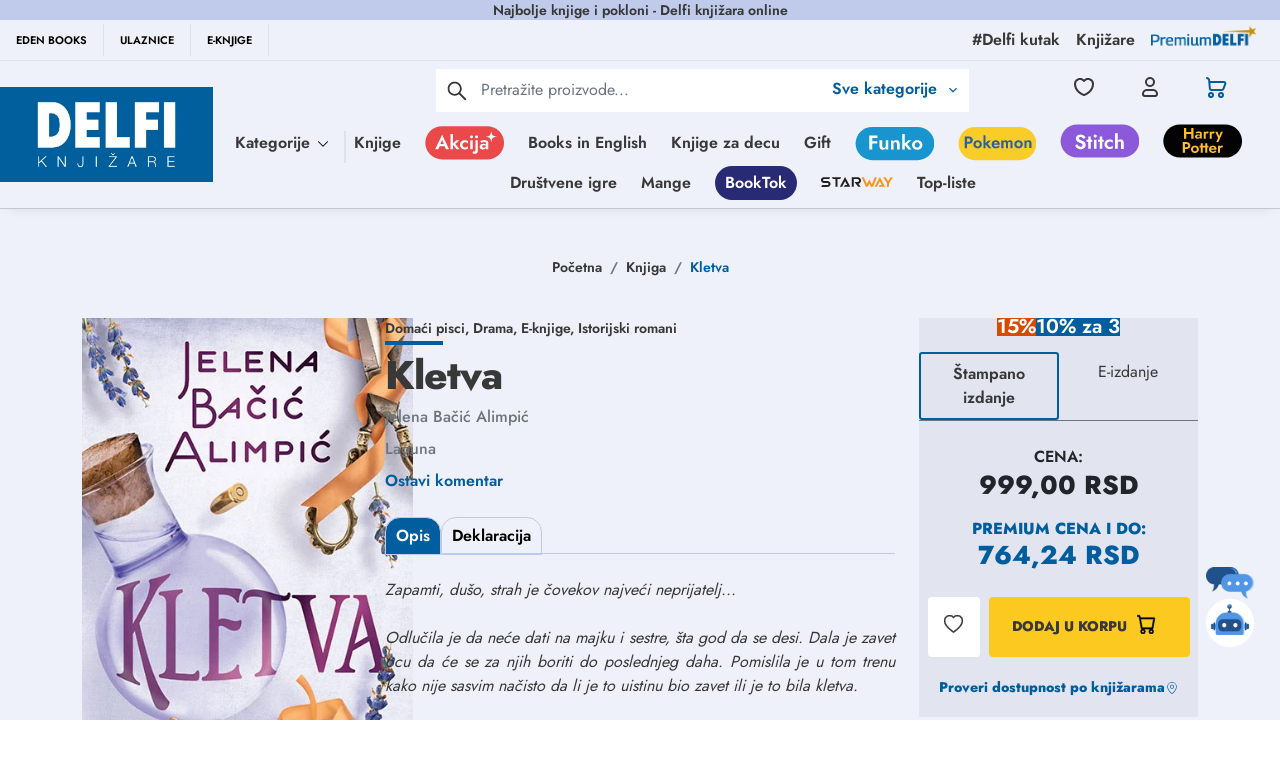

--- FILE ---
content_type: text/html; charset=utf-8
request_url: https://www.google.com/recaptcha/api2/anchor?ar=1&k=6Lcm72EqAAAAACWOqDzqqx7ZyM0Z7EUTtgVdOhdw&co=aHR0cHM6Ly9kZWxmaS5yczo0NDM.&hl=en&type=image&v=PoyoqOPhxBO7pBk68S4YbpHZ&theme=light&size=invisible&badge=bottomright&anchor-ms=20000&execute-ms=30000&cb=ilgx6t8u8uu2
body_size: 48417
content:
<!DOCTYPE HTML><html dir="ltr" lang="en"><head><meta http-equiv="Content-Type" content="text/html; charset=UTF-8">
<meta http-equiv="X-UA-Compatible" content="IE=edge">
<title>reCAPTCHA</title>
<style type="text/css">
/* cyrillic-ext */
@font-face {
  font-family: 'Roboto';
  font-style: normal;
  font-weight: 400;
  font-stretch: 100%;
  src: url(//fonts.gstatic.com/s/roboto/v48/KFO7CnqEu92Fr1ME7kSn66aGLdTylUAMa3GUBHMdazTgWw.woff2) format('woff2');
  unicode-range: U+0460-052F, U+1C80-1C8A, U+20B4, U+2DE0-2DFF, U+A640-A69F, U+FE2E-FE2F;
}
/* cyrillic */
@font-face {
  font-family: 'Roboto';
  font-style: normal;
  font-weight: 400;
  font-stretch: 100%;
  src: url(//fonts.gstatic.com/s/roboto/v48/KFO7CnqEu92Fr1ME7kSn66aGLdTylUAMa3iUBHMdazTgWw.woff2) format('woff2');
  unicode-range: U+0301, U+0400-045F, U+0490-0491, U+04B0-04B1, U+2116;
}
/* greek-ext */
@font-face {
  font-family: 'Roboto';
  font-style: normal;
  font-weight: 400;
  font-stretch: 100%;
  src: url(//fonts.gstatic.com/s/roboto/v48/KFO7CnqEu92Fr1ME7kSn66aGLdTylUAMa3CUBHMdazTgWw.woff2) format('woff2');
  unicode-range: U+1F00-1FFF;
}
/* greek */
@font-face {
  font-family: 'Roboto';
  font-style: normal;
  font-weight: 400;
  font-stretch: 100%;
  src: url(//fonts.gstatic.com/s/roboto/v48/KFO7CnqEu92Fr1ME7kSn66aGLdTylUAMa3-UBHMdazTgWw.woff2) format('woff2');
  unicode-range: U+0370-0377, U+037A-037F, U+0384-038A, U+038C, U+038E-03A1, U+03A3-03FF;
}
/* math */
@font-face {
  font-family: 'Roboto';
  font-style: normal;
  font-weight: 400;
  font-stretch: 100%;
  src: url(//fonts.gstatic.com/s/roboto/v48/KFO7CnqEu92Fr1ME7kSn66aGLdTylUAMawCUBHMdazTgWw.woff2) format('woff2');
  unicode-range: U+0302-0303, U+0305, U+0307-0308, U+0310, U+0312, U+0315, U+031A, U+0326-0327, U+032C, U+032F-0330, U+0332-0333, U+0338, U+033A, U+0346, U+034D, U+0391-03A1, U+03A3-03A9, U+03B1-03C9, U+03D1, U+03D5-03D6, U+03F0-03F1, U+03F4-03F5, U+2016-2017, U+2034-2038, U+203C, U+2040, U+2043, U+2047, U+2050, U+2057, U+205F, U+2070-2071, U+2074-208E, U+2090-209C, U+20D0-20DC, U+20E1, U+20E5-20EF, U+2100-2112, U+2114-2115, U+2117-2121, U+2123-214F, U+2190, U+2192, U+2194-21AE, U+21B0-21E5, U+21F1-21F2, U+21F4-2211, U+2213-2214, U+2216-22FF, U+2308-230B, U+2310, U+2319, U+231C-2321, U+2336-237A, U+237C, U+2395, U+239B-23B7, U+23D0, U+23DC-23E1, U+2474-2475, U+25AF, U+25B3, U+25B7, U+25BD, U+25C1, U+25CA, U+25CC, U+25FB, U+266D-266F, U+27C0-27FF, U+2900-2AFF, U+2B0E-2B11, U+2B30-2B4C, U+2BFE, U+3030, U+FF5B, U+FF5D, U+1D400-1D7FF, U+1EE00-1EEFF;
}
/* symbols */
@font-face {
  font-family: 'Roboto';
  font-style: normal;
  font-weight: 400;
  font-stretch: 100%;
  src: url(//fonts.gstatic.com/s/roboto/v48/KFO7CnqEu92Fr1ME7kSn66aGLdTylUAMaxKUBHMdazTgWw.woff2) format('woff2');
  unicode-range: U+0001-000C, U+000E-001F, U+007F-009F, U+20DD-20E0, U+20E2-20E4, U+2150-218F, U+2190, U+2192, U+2194-2199, U+21AF, U+21E6-21F0, U+21F3, U+2218-2219, U+2299, U+22C4-22C6, U+2300-243F, U+2440-244A, U+2460-24FF, U+25A0-27BF, U+2800-28FF, U+2921-2922, U+2981, U+29BF, U+29EB, U+2B00-2BFF, U+4DC0-4DFF, U+FFF9-FFFB, U+10140-1018E, U+10190-1019C, U+101A0, U+101D0-101FD, U+102E0-102FB, U+10E60-10E7E, U+1D2C0-1D2D3, U+1D2E0-1D37F, U+1F000-1F0FF, U+1F100-1F1AD, U+1F1E6-1F1FF, U+1F30D-1F30F, U+1F315, U+1F31C, U+1F31E, U+1F320-1F32C, U+1F336, U+1F378, U+1F37D, U+1F382, U+1F393-1F39F, U+1F3A7-1F3A8, U+1F3AC-1F3AF, U+1F3C2, U+1F3C4-1F3C6, U+1F3CA-1F3CE, U+1F3D4-1F3E0, U+1F3ED, U+1F3F1-1F3F3, U+1F3F5-1F3F7, U+1F408, U+1F415, U+1F41F, U+1F426, U+1F43F, U+1F441-1F442, U+1F444, U+1F446-1F449, U+1F44C-1F44E, U+1F453, U+1F46A, U+1F47D, U+1F4A3, U+1F4B0, U+1F4B3, U+1F4B9, U+1F4BB, U+1F4BF, U+1F4C8-1F4CB, U+1F4D6, U+1F4DA, U+1F4DF, U+1F4E3-1F4E6, U+1F4EA-1F4ED, U+1F4F7, U+1F4F9-1F4FB, U+1F4FD-1F4FE, U+1F503, U+1F507-1F50B, U+1F50D, U+1F512-1F513, U+1F53E-1F54A, U+1F54F-1F5FA, U+1F610, U+1F650-1F67F, U+1F687, U+1F68D, U+1F691, U+1F694, U+1F698, U+1F6AD, U+1F6B2, U+1F6B9-1F6BA, U+1F6BC, U+1F6C6-1F6CF, U+1F6D3-1F6D7, U+1F6E0-1F6EA, U+1F6F0-1F6F3, U+1F6F7-1F6FC, U+1F700-1F7FF, U+1F800-1F80B, U+1F810-1F847, U+1F850-1F859, U+1F860-1F887, U+1F890-1F8AD, U+1F8B0-1F8BB, U+1F8C0-1F8C1, U+1F900-1F90B, U+1F93B, U+1F946, U+1F984, U+1F996, U+1F9E9, U+1FA00-1FA6F, U+1FA70-1FA7C, U+1FA80-1FA89, U+1FA8F-1FAC6, U+1FACE-1FADC, U+1FADF-1FAE9, U+1FAF0-1FAF8, U+1FB00-1FBFF;
}
/* vietnamese */
@font-face {
  font-family: 'Roboto';
  font-style: normal;
  font-weight: 400;
  font-stretch: 100%;
  src: url(//fonts.gstatic.com/s/roboto/v48/KFO7CnqEu92Fr1ME7kSn66aGLdTylUAMa3OUBHMdazTgWw.woff2) format('woff2');
  unicode-range: U+0102-0103, U+0110-0111, U+0128-0129, U+0168-0169, U+01A0-01A1, U+01AF-01B0, U+0300-0301, U+0303-0304, U+0308-0309, U+0323, U+0329, U+1EA0-1EF9, U+20AB;
}
/* latin-ext */
@font-face {
  font-family: 'Roboto';
  font-style: normal;
  font-weight: 400;
  font-stretch: 100%;
  src: url(//fonts.gstatic.com/s/roboto/v48/KFO7CnqEu92Fr1ME7kSn66aGLdTylUAMa3KUBHMdazTgWw.woff2) format('woff2');
  unicode-range: U+0100-02BA, U+02BD-02C5, U+02C7-02CC, U+02CE-02D7, U+02DD-02FF, U+0304, U+0308, U+0329, U+1D00-1DBF, U+1E00-1E9F, U+1EF2-1EFF, U+2020, U+20A0-20AB, U+20AD-20C0, U+2113, U+2C60-2C7F, U+A720-A7FF;
}
/* latin */
@font-face {
  font-family: 'Roboto';
  font-style: normal;
  font-weight: 400;
  font-stretch: 100%;
  src: url(//fonts.gstatic.com/s/roboto/v48/KFO7CnqEu92Fr1ME7kSn66aGLdTylUAMa3yUBHMdazQ.woff2) format('woff2');
  unicode-range: U+0000-00FF, U+0131, U+0152-0153, U+02BB-02BC, U+02C6, U+02DA, U+02DC, U+0304, U+0308, U+0329, U+2000-206F, U+20AC, U+2122, U+2191, U+2193, U+2212, U+2215, U+FEFF, U+FFFD;
}
/* cyrillic-ext */
@font-face {
  font-family: 'Roboto';
  font-style: normal;
  font-weight: 500;
  font-stretch: 100%;
  src: url(//fonts.gstatic.com/s/roboto/v48/KFO7CnqEu92Fr1ME7kSn66aGLdTylUAMa3GUBHMdazTgWw.woff2) format('woff2');
  unicode-range: U+0460-052F, U+1C80-1C8A, U+20B4, U+2DE0-2DFF, U+A640-A69F, U+FE2E-FE2F;
}
/* cyrillic */
@font-face {
  font-family: 'Roboto';
  font-style: normal;
  font-weight: 500;
  font-stretch: 100%;
  src: url(//fonts.gstatic.com/s/roboto/v48/KFO7CnqEu92Fr1ME7kSn66aGLdTylUAMa3iUBHMdazTgWw.woff2) format('woff2');
  unicode-range: U+0301, U+0400-045F, U+0490-0491, U+04B0-04B1, U+2116;
}
/* greek-ext */
@font-face {
  font-family: 'Roboto';
  font-style: normal;
  font-weight: 500;
  font-stretch: 100%;
  src: url(//fonts.gstatic.com/s/roboto/v48/KFO7CnqEu92Fr1ME7kSn66aGLdTylUAMa3CUBHMdazTgWw.woff2) format('woff2');
  unicode-range: U+1F00-1FFF;
}
/* greek */
@font-face {
  font-family: 'Roboto';
  font-style: normal;
  font-weight: 500;
  font-stretch: 100%;
  src: url(//fonts.gstatic.com/s/roboto/v48/KFO7CnqEu92Fr1ME7kSn66aGLdTylUAMa3-UBHMdazTgWw.woff2) format('woff2');
  unicode-range: U+0370-0377, U+037A-037F, U+0384-038A, U+038C, U+038E-03A1, U+03A3-03FF;
}
/* math */
@font-face {
  font-family: 'Roboto';
  font-style: normal;
  font-weight: 500;
  font-stretch: 100%;
  src: url(//fonts.gstatic.com/s/roboto/v48/KFO7CnqEu92Fr1ME7kSn66aGLdTylUAMawCUBHMdazTgWw.woff2) format('woff2');
  unicode-range: U+0302-0303, U+0305, U+0307-0308, U+0310, U+0312, U+0315, U+031A, U+0326-0327, U+032C, U+032F-0330, U+0332-0333, U+0338, U+033A, U+0346, U+034D, U+0391-03A1, U+03A3-03A9, U+03B1-03C9, U+03D1, U+03D5-03D6, U+03F0-03F1, U+03F4-03F5, U+2016-2017, U+2034-2038, U+203C, U+2040, U+2043, U+2047, U+2050, U+2057, U+205F, U+2070-2071, U+2074-208E, U+2090-209C, U+20D0-20DC, U+20E1, U+20E5-20EF, U+2100-2112, U+2114-2115, U+2117-2121, U+2123-214F, U+2190, U+2192, U+2194-21AE, U+21B0-21E5, U+21F1-21F2, U+21F4-2211, U+2213-2214, U+2216-22FF, U+2308-230B, U+2310, U+2319, U+231C-2321, U+2336-237A, U+237C, U+2395, U+239B-23B7, U+23D0, U+23DC-23E1, U+2474-2475, U+25AF, U+25B3, U+25B7, U+25BD, U+25C1, U+25CA, U+25CC, U+25FB, U+266D-266F, U+27C0-27FF, U+2900-2AFF, U+2B0E-2B11, U+2B30-2B4C, U+2BFE, U+3030, U+FF5B, U+FF5D, U+1D400-1D7FF, U+1EE00-1EEFF;
}
/* symbols */
@font-face {
  font-family: 'Roboto';
  font-style: normal;
  font-weight: 500;
  font-stretch: 100%;
  src: url(//fonts.gstatic.com/s/roboto/v48/KFO7CnqEu92Fr1ME7kSn66aGLdTylUAMaxKUBHMdazTgWw.woff2) format('woff2');
  unicode-range: U+0001-000C, U+000E-001F, U+007F-009F, U+20DD-20E0, U+20E2-20E4, U+2150-218F, U+2190, U+2192, U+2194-2199, U+21AF, U+21E6-21F0, U+21F3, U+2218-2219, U+2299, U+22C4-22C6, U+2300-243F, U+2440-244A, U+2460-24FF, U+25A0-27BF, U+2800-28FF, U+2921-2922, U+2981, U+29BF, U+29EB, U+2B00-2BFF, U+4DC0-4DFF, U+FFF9-FFFB, U+10140-1018E, U+10190-1019C, U+101A0, U+101D0-101FD, U+102E0-102FB, U+10E60-10E7E, U+1D2C0-1D2D3, U+1D2E0-1D37F, U+1F000-1F0FF, U+1F100-1F1AD, U+1F1E6-1F1FF, U+1F30D-1F30F, U+1F315, U+1F31C, U+1F31E, U+1F320-1F32C, U+1F336, U+1F378, U+1F37D, U+1F382, U+1F393-1F39F, U+1F3A7-1F3A8, U+1F3AC-1F3AF, U+1F3C2, U+1F3C4-1F3C6, U+1F3CA-1F3CE, U+1F3D4-1F3E0, U+1F3ED, U+1F3F1-1F3F3, U+1F3F5-1F3F7, U+1F408, U+1F415, U+1F41F, U+1F426, U+1F43F, U+1F441-1F442, U+1F444, U+1F446-1F449, U+1F44C-1F44E, U+1F453, U+1F46A, U+1F47D, U+1F4A3, U+1F4B0, U+1F4B3, U+1F4B9, U+1F4BB, U+1F4BF, U+1F4C8-1F4CB, U+1F4D6, U+1F4DA, U+1F4DF, U+1F4E3-1F4E6, U+1F4EA-1F4ED, U+1F4F7, U+1F4F9-1F4FB, U+1F4FD-1F4FE, U+1F503, U+1F507-1F50B, U+1F50D, U+1F512-1F513, U+1F53E-1F54A, U+1F54F-1F5FA, U+1F610, U+1F650-1F67F, U+1F687, U+1F68D, U+1F691, U+1F694, U+1F698, U+1F6AD, U+1F6B2, U+1F6B9-1F6BA, U+1F6BC, U+1F6C6-1F6CF, U+1F6D3-1F6D7, U+1F6E0-1F6EA, U+1F6F0-1F6F3, U+1F6F7-1F6FC, U+1F700-1F7FF, U+1F800-1F80B, U+1F810-1F847, U+1F850-1F859, U+1F860-1F887, U+1F890-1F8AD, U+1F8B0-1F8BB, U+1F8C0-1F8C1, U+1F900-1F90B, U+1F93B, U+1F946, U+1F984, U+1F996, U+1F9E9, U+1FA00-1FA6F, U+1FA70-1FA7C, U+1FA80-1FA89, U+1FA8F-1FAC6, U+1FACE-1FADC, U+1FADF-1FAE9, U+1FAF0-1FAF8, U+1FB00-1FBFF;
}
/* vietnamese */
@font-face {
  font-family: 'Roboto';
  font-style: normal;
  font-weight: 500;
  font-stretch: 100%;
  src: url(//fonts.gstatic.com/s/roboto/v48/KFO7CnqEu92Fr1ME7kSn66aGLdTylUAMa3OUBHMdazTgWw.woff2) format('woff2');
  unicode-range: U+0102-0103, U+0110-0111, U+0128-0129, U+0168-0169, U+01A0-01A1, U+01AF-01B0, U+0300-0301, U+0303-0304, U+0308-0309, U+0323, U+0329, U+1EA0-1EF9, U+20AB;
}
/* latin-ext */
@font-face {
  font-family: 'Roboto';
  font-style: normal;
  font-weight: 500;
  font-stretch: 100%;
  src: url(//fonts.gstatic.com/s/roboto/v48/KFO7CnqEu92Fr1ME7kSn66aGLdTylUAMa3KUBHMdazTgWw.woff2) format('woff2');
  unicode-range: U+0100-02BA, U+02BD-02C5, U+02C7-02CC, U+02CE-02D7, U+02DD-02FF, U+0304, U+0308, U+0329, U+1D00-1DBF, U+1E00-1E9F, U+1EF2-1EFF, U+2020, U+20A0-20AB, U+20AD-20C0, U+2113, U+2C60-2C7F, U+A720-A7FF;
}
/* latin */
@font-face {
  font-family: 'Roboto';
  font-style: normal;
  font-weight: 500;
  font-stretch: 100%;
  src: url(//fonts.gstatic.com/s/roboto/v48/KFO7CnqEu92Fr1ME7kSn66aGLdTylUAMa3yUBHMdazQ.woff2) format('woff2');
  unicode-range: U+0000-00FF, U+0131, U+0152-0153, U+02BB-02BC, U+02C6, U+02DA, U+02DC, U+0304, U+0308, U+0329, U+2000-206F, U+20AC, U+2122, U+2191, U+2193, U+2212, U+2215, U+FEFF, U+FFFD;
}
/* cyrillic-ext */
@font-face {
  font-family: 'Roboto';
  font-style: normal;
  font-weight: 900;
  font-stretch: 100%;
  src: url(//fonts.gstatic.com/s/roboto/v48/KFO7CnqEu92Fr1ME7kSn66aGLdTylUAMa3GUBHMdazTgWw.woff2) format('woff2');
  unicode-range: U+0460-052F, U+1C80-1C8A, U+20B4, U+2DE0-2DFF, U+A640-A69F, U+FE2E-FE2F;
}
/* cyrillic */
@font-face {
  font-family: 'Roboto';
  font-style: normal;
  font-weight: 900;
  font-stretch: 100%;
  src: url(//fonts.gstatic.com/s/roboto/v48/KFO7CnqEu92Fr1ME7kSn66aGLdTylUAMa3iUBHMdazTgWw.woff2) format('woff2');
  unicode-range: U+0301, U+0400-045F, U+0490-0491, U+04B0-04B1, U+2116;
}
/* greek-ext */
@font-face {
  font-family: 'Roboto';
  font-style: normal;
  font-weight: 900;
  font-stretch: 100%;
  src: url(//fonts.gstatic.com/s/roboto/v48/KFO7CnqEu92Fr1ME7kSn66aGLdTylUAMa3CUBHMdazTgWw.woff2) format('woff2');
  unicode-range: U+1F00-1FFF;
}
/* greek */
@font-face {
  font-family: 'Roboto';
  font-style: normal;
  font-weight: 900;
  font-stretch: 100%;
  src: url(//fonts.gstatic.com/s/roboto/v48/KFO7CnqEu92Fr1ME7kSn66aGLdTylUAMa3-UBHMdazTgWw.woff2) format('woff2');
  unicode-range: U+0370-0377, U+037A-037F, U+0384-038A, U+038C, U+038E-03A1, U+03A3-03FF;
}
/* math */
@font-face {
  font-family: 'Roboto';
  font-style: normal;
  font-weight: 900;
  font-stretch: 100%;
  src: url(//fonts.gstatic.com/s/roboto/v48/KFO7CnqEu92Fr1ME7kSn66aGLdTylUAMawCUBHMdazTgWw.woff2) format('woff2');
  unicode-range: U+0302-0303, U+0305, U+0307-0308, U+0310, U+0312, U+0315, U+031A, U+0326-0327, U+032C, U+032F-0330, U+0332-0333, U+0338, U+033A, U+0346, U+034D, U+0391-03A1, U+03A3-03A9, U+03B1-03C9, U+03D1, U+03D5-03D6, U+03F0-03F1, U+03F4-03F5, U+2016-2017, U+2034-2038, U+203C, U+2040, U+2043, U+2047, U+2050, U+2057, U+205F, U+2070-2071, U+2074-208E, U+2090-209C, U+20D0-20DC, U+20E1, U+20E5-20EF, U+2100-2112, U+2114-2115, U+2117-2121, U+2123-214F, U+2190, U+2192, U+2194-21AE, U+21B0-21E5, U+21F1-21F2, U+21F4-2211, U+2213-2214, U+2216-22FF, U+2308-230B, U+2310, U+2319, U+231C-2321, U+2336-237A, U+237C, U+2395, U+239B-23B7, U+23D0, U+23DC-23E1, U+2474-2475, U+25AF, U+25B3, U+25B7, U+25BD, U+25C1, U+25CA, U+25CC, U+25FB, U+266D-266F, U+27C0-27FF, U+2900-2AFF, U+2B0E-2B11, U+2B30-2B4C, U+2BFE, U+3030, U+FF5B, U+FF5D, U+1D400-1D7FF, U+1EE00-1EEFF;
}
/* symbols */
@font-face {
  font-family: 'Roboto';
  font-style: normal;
  font-weight: 900;
  font-stretch: 100%;
  src: url(//fonts.gstatic.com/s/roboto/v48/KFO7CnqEu92Fr1ME7kSn66aGLdTylUAMaxKUBHMdazTgWw.woff2) format('woff2');
  unicode-range: U+0001-000C, U+000E-001F, U+007F-009F, U+20DD-20E0, U+20E2-20E4, U+2150-218F, U+2190, U+2192, U+2194-2199, U+21AF, U+21E6-21F0, U+21F3, U+2218-2219, U+2299, U+22C4-22C6, U+2300-243F, U+2440-244A, U+2460-24FF, U+25A0-27BF, U+2800-28FF, U+2921-2922, U+2981, U+29BF, U+29EB, U+2B00-2BFF, U+4DC0-4DFF, U+FFF9-FFFB, U+10140-1018E, U+10190-1019C, U+101A0, U+101D0-101FD, U+102E0-102FB, U+10E60-10E7E, U+1D2C0-1D2D3, U+1D2E0-1D37F, U+1F000-1F0FF, U+1F100-1F1AD, U+1F1E6-1F1FF, U+1F30D-1F30F, U+1F315, U+1F31C, U+1F31E, U+1F320-1F32C, U+1F336, U+1F378, U+1F37D, U+1F382, U+1F393-1F39F, U+1F3A7-1F3A8, U+1F3AC-1F3AF, U+1F3C2, U+1F3C4-1F3C6, U+1F3CA-1F3CE, U+1F3D4-1F3E0, U+1F3ED, U+1F3F1-1F3F3, U+1F3F5-1F3F7, U+1F408, U+1F415, U+1F41F, U+1F426, U+1F43F, U+1F441-1F442, U+1F444, U+1F446-1F449, U+1F44C-1F44E, U+1F453, U+1F46A, U+1F47D, U+1F4A3, U+1F4B0, U+1F4B3, U+1F4B9, U+1F4BB, U+1F4BF, U+1F4C8-1F4CB, U+1F4D6, U+1F4DA, U+1F4DF, U+1F4E3-1F4E6, U+1F4EA-1F4ED, U+1F4F7, U+1F4F9-1F4FB, U+1F4FD-1F4FE, U+1F503, U+1F507-1F50B, U+1F50D, U+1F512-1F513, U+1F53E-1F54A, U+1F54F-1F5FA, U+1F610, U+1F650-1F67F, U+1F687, U+1F68D, U+1F691, U+1F694, U+1F698, U+1F6AD, U+1F6B2, U+1F6B9-1F6BA, U+1F6BC, U+1F6C6-1F6CF, U+1F6D3-1F6D7, U+1F6E0-1F6EA, U+1F6F0-1F6F3, U+1F6F7-1F6FC, U+1F700-1F7FF, U+1F800-1F80B, U+1F810-1F847, U+1F850-1F859, U+1F860-1F887, U+1F890-1F8AD, U+1F8B0-1F8BB, U+1F8C0-1F8C1, U+1F900-1F90B, U+1F93B, U+1F946, U+1F984, U+1F996, U+1F9E9, U+1FA00-1FA6F, U+1FA70-1FA7C, U+1FA80-1FA89, U+1FA8F-1FAC6, U+1FACE-1FADC, U+1FADF-1FAE9, U+1FAF0-1FAF8, U+1FB00-1FBFF;
}
/* vietnamese */
@font-face {
  font-family: 'Roboto';
  font-style: normal;
  font-weight: 900;
  font-stretch: 100%;
  src: url(//fonts.gstatic.com/s/roboto/v48/KFO7CnqEu92Fr1ME7kSn66aGLdTylUAMa3OUBHMdazTgWw.woff2) format('woff2');
  unicode-range: U+0102-0103, U+0110-0111, U+0128-0129, U+0168-0169, U+01A0-01A1, U+01AF-01B0, U+0300-0301, U+0303-0304, U+0308-0309, U+0323, U+0329, U+1EA0-1EF9, U+20AB;
}
/* latin-ext */
@font-face {
  font-family: 'Roboto';
  font-style: normal;
  font-weight: 900;
  font-stretch: 100%;
  src: url(//fonts.gstatic.com/s/roboto/v48/KFO7CnqEu92Fr1ME7kSn66aGLdTylUAMa3KUBHMdazTgWw.woff2) format('woff2');
  unicode-range: U+0100-02BA, U+02BD-02C5, U+02C7-02CC, U+02CE-02D7, U+02DD-02FF, U+0304, U+0308, U+0329, U+1D00-1DBF, U+1E00-1E9F, U+1EF2-1EFF, U+2020, U+20A0-20AB, U+20AD-20C0, U+2113, U+2C60-2C7F, U+A720-A7FF;
}
/* latin */
@font-face {
  font-family: 'Roboto';
  font-style: normal;
  font-weight: 900;
  font-stretch: 100%;
  src: url(//fonts.gstatic.com/s/roboto/v48/KFO7CnqEu92Fr1ME7kSn66aGLdTylUAMa3yUBHMdazQ.woff2) format('woff2');
  unicode-range: U+0000-00FF, U+0131, U+0152-0153, U+02BB-02BC, U+02C6, U+02DA, U+02DC, U+0304, U+0308, U+0329, U+2000-206F, U+20AC, U+2122, U+2191, U+2193, U+2212, U+2215, U+FEFF, U+FFFD;
}

</style>
<link rel="stylesheet" type="text/css" href="https://www.gstatic.com/recaptcha/releases/PoyoqOPhxBO7pBk68S4YbpHZ/styles__ltr.css">
<script nonce="L2WoiPBMPfJTzGCVIsAXuQ" type="text/javascript">window['__recaptcha_api'] = 'https://www.google.com/recaptcha/api2/';</script>
<script type="text/javascript" src="https://www.gstatic.com/recaptcha/releases/PoyoqOPhxBO7pBk68S4YbpHZ/recaptcha__en.js" nonce="L2WoiPBMPfJTzGCVIsAXuQ">
      
    </script></head>
<body><div id="rc-anchor-alert" class="rc-anchor-alert"></div>
<input type="hidden" id="recaptcha-token" value="[base64]">
<script type="text/javascript" nonce="L2WoiPBMPfJTzGCVIsAXuQ">
      recaptcha.anchor.Main.init("[\x22ainput\x22,[\x22bgdata\x22,\x22\x22,\[base64]/[base64]/[base64]/[base64]/[base64]/UltsKytdPUU6KEU8MjA0OD9SW2wrK109RT4+NnwxOTI6KChFJjY0NTEyKT09NTUyOTYmJk0rMTxjLmxlbmd0aCYmKGMuY2hhckNvZGVBdChNKzEpJjY0NTEyKT09NTYzMjA/[base64]/[base64]/[base64]/[base64]/[base64]/[base64]/[base64]\x22,\[base64]\\u003d\x22,\x22wpbDnsK7wpXDksKAwrXCl0FYNxzCisOYfcKmH0l3woJawq/[base64]/Dt23DsWZOw7fCncKQMsOKVsKiYU3Dj8ORfsOHwpPCpgrCqT5uwqLCvsKxw5XChWPDoj3DhsOQJsK2BUJJHcKPw4XDlcKkwoU5w7zDm8OidsOlw4pwwow7cT/DhcKIw5YhXwhHwoJSDRjCqy7ClT3ChBl3w6oNXsKSwonDohpAwpt0OXHDlTrCl8KZJ1Fzw4YnVMKhwogkRMKRw6wCB13ChlrDvBBbwrfDqMKow5Miw4d9Ei/DrMOTw6zDsxM4wobCqj/[base64]/DjcKBwqRdPXzDg35Cw6dUw4LDsGEBw6IeQVVOVnnClyAtFcKTJMKGw5JqQ8OZw7/CgMOIwr45IwbCg8KCw4rDncK9WcK4CzVKLmMvwqoZw7ckw49iwrzCqQ/CvMKfw4MswqZ0D8ODKw3Cux1MwrrCiMO8wo3CgR7CnUUQV8KnYMKMBMOZd8KRDHXCngchAys+Q2bDjhtrwozCjsOkeMK5w6oAb8O8NsKpMsK3TlhdayRPPS/DsHI+wpRpw6vDpltqf8KWw4fDpcOBJsKMw4xBIGUXOcORwpHChBrDnQrClMOmQ01Rwqoswoh3ecKXTi7ChsOaw4rCgSXCiG5kw4fDrG3DlSrCpxtRwr/DiMOmwrkIw5cbecKGOU7Cq8KOE8Ovwo3Dpxo0wp/DrsKVNSkSesOFJGgqS8KaTkPDosK+w6TDmmRIGDokw4rCq8Ovw7JCwovDnVrCiyBJw6PCoDdlwp4kShcPaGnCo8K/w4vCn8Kow7MHRXXCn3tmwqFZOMK9RcKDwr7CuyYpLx/Cu27DiEchw71sw63Dkx1UWUl6BcKsw7pMw7JIwq5Hw5jCoxXCrSfCrcK4woTCrzEPZsK3wqHCjykfR8ONw7vDhMKrw5jDl2PCnmN9VsO2CMKiBsOPw6/Dp8K0OTFowpbCp8OJQ0wzHMKOIA7CjUIiwrlGWWw1QMOZXnXDu13CvcODIMOgcgvCp3coTMKcWMOKw4jCqAVWIsO6wqrCncKSw4/[base64]/DmXd3XH/DnzzDv8K+DMKyYT4Ww4U9cxnCv0Awwrk1wrrCtMOyCV/[base64]/CoHJrZ8KZIkjDpH/Cl2TDmAhvF8KCLsKww4zDhsKmw4/DgsKCR8KJw4XDikbCgHfDinZewoZ+wpNBwpx2fsKvwpTCgMKSXMKqwr7DmTfDpMKeLcOew4vCvcKuw7zCmMKxwrkJwq5ywoJhegbDgQrCgV9WYcK1TcObacK5wrvChzRcw5t/WDjCt0cpw6kWJhTDpsKswqTDn8KywrnDsS9vw4rCkcOBIsOOw7ljw4YaH8KGw7xwEcKCwoTDinrCncK4w4DCtDcYBsKXwr5INx7DjsKzJ2bDvMO/NXdTVQ7DpV3ClkpCw4cpXMKvasOsw5XCvcKHB2bDmsOJwqHDl8KUw6Fcw4dCVMKtwpzCssKNw6bDs27CgcKvDi5Tf1/[base64]/CmsKme8KHMnYnSEJyZMO+RsO4wohGw47Do8OUwqHCmMKXwpLCtTFQdDkXNgsfVS1tw6LCj8KvFcObWRbCgUnDsMOawr/DoBDDncKLwq94VETDtwF3wq9RLMOjwrg/wrVkA0/DtsOELsO+wqBPewQew4zCoMOCGxLChcOLw4TDglrDjMKgBGM1wqlKw68wR8Omwod/Qn7Cgzh0wqokY8KmJlbCk2DCuS/CnHtYRsKSCcKKbcOJPsOBTcO5w6sLO1dmJHjCg8OTaDjDlMOFw4PDoD/[base64]/Cn8K7woLDtkpxwoMNw41vw7kCLFHDhQbDgcKRw7HDtsKuRsKBc2h7ew/[base64]/[base64]/DpTvCsMOjwrTDuQbClMKLf2bCmsKIw5F+e3DCk3bDmQzDuy/Cgw4rw7bCj39baDInY8KZczAdcg3ClsKPYXgpTsOcDsOqwqQFw65cVsKHbC81wrbCu8KCMQrDlcOOL8Kww5xlwrwzIiRXwpTDqwrDsh1Jw7Fcw7EYJ8O/[base64]/CqgsTF8KPVsO6SnlnEMOuw4E3wqrCmDJJwpAowoxcwr3CkhNKFB9dNcK2wrXDqB/CkMKZwrXCoiHCrHzDgE4ZwrDDk2N+wr3DigsdRMObImQ/G8KeXcKpJCzDrsK0C8KMwr7DicKDJzJywrBKTy1ww5B3w4/CpcOhw7nDhA3DmsKUw6gLfsOUZhjCicOjSCRPwpbCgAXDucKZOsOeeAArZAnCvMOYwp3ChDPCm3nDp8KZw6pHM8OkwrnCqWbCoikXw4Y3D8K1wqTDqMKBw73Cm8OJOCLDusOYGxDCsjVWGsOlw40ULk52OyIdw6RWw70DTGdkwqjDosKgMVDClCgCT8O+aV/CvcO+U8Ozwr0HQlDDnMKfR3LCusKZBEJAfsOHCcOdO8K3w4zCrcOIw6lzYsOoPcORw6ApaVHDs8KsXkfCqxBjwpQdw6xMOXrCoX8mw4UtawLCrjfCgsOcw7UVw6hkJcK0C8KSSsOMZMOCw5fDksOhw5/Cp0Yyw7EbAGtIUS0cJ8Kca8KCNMKNVMOKI1kiwrBDw4LClMKLQMO4J8Ovw4BcBsOFw7YowprCnsKZwpxQw4M+wo7DqRUgSw/DuMOJPcKcw6DDpMKPH8KTVMOvD2rDgcK7wqjCjjpcwqjDhcK2KcOqw5oxQsOaw47CvAR0IFgNwoIWYUTDkXlMw7LClMKiwrQjwqfDksOOwpvClMKfEirCpHbChynDq8KPw5ZuasKSe8KPwolnYCHClFrDlGUyw6AGEgLCqMK3wpvDshEtDXlDwrJmwr92wpp/[base64]/CjXTCkhUGw57CgnDDq8O3eHVqecOqwpjDmjzCiwcqD0fDhMOtwp1Jwq5eOsO8w7HDjMKbwrDDh8KCwqvCu8KJZMOYwonCtQHCvcKTwrEJI8KYA0wpwofCjMOrwojCtx7DvD5gw6fDqgwDw7QdwrnChcOCElLCrsOZwoQJwp/CjW5aRFDCmDDDrMKpwq7DuMKiCsKzwqdoCsO4wrHCl8OqGQTClXLCsnFMwo7DnQvDpMKMBDZJKEDClsOsY8K8clvChy/CucO2wqsDwrnCiyPDmXB/w4XDvHjDrwzDpsKQVsK7woHCgV88LDLDnTYfXsOvWsO2CGkgXDrDtHc9M3rCjWR9w6FWwrLDtMO8MsOTw4bCnsOOwpTCpnBjLMKxTlDCpxg2w4vCi8KgaUQEfcKMwpU9w7YxMxPDmcKVe8K5VV3Ci2TDlsKjw7VxC1whSXNsw5Z5wrxQwrnDq8KZw4/CvgvCqw11YMKOw4oKeQPDuMOKwphPe29qw6MXVMKSLQPDsSRvw4TDvhfDom8rVH8WCzLDtxI2wp3DqcOyDTpWA8Kzwppkb8K+w4/Dt0A8FHAUYcONdMKxw43DgsONwq80w57DqjPDi8Kkwr8Iw5VOw4wCfm/DrnUdw4bCtTHDoMKJU8KKwqg5wpDCh8KsZ8O6ZMKvwot7dmnCnx5LCMKffMO2GMKvw6gQBm3Dg8OKbMKzw4LDicOtwpcqewh1w4TDicKxFMO+wpA0Z0TDuFjCgMObAMOrBmETw5HDi8KpwqUcfMOcwpBgE8Oww5FjKMKmw4tpCsKdaRYQwrQAw6fCvcKWw4bCuMK/UcOVwqXCvFFXw5HCjnbCtcK2IMKsa8OtwrIEBMKcAcKIw5UETsOzw7LDmcKIWFgOw7J4A8Omwq5GwpdQwrPDixLCsUvCp8K3wpXCmcKUw4TCvhjDicKMw4nCjsK0WsOYbzUJGhE0PFjDhQIEw6LCoWbCrsO4WRNdMsKNDS/[base64]/wq3CkMOJw5/Dl3FJEmV+woN+X8KNwqAVw6nDtzbDlhbDokxkCiTCoMOxw5nDv8OtTCnDmmDCgHzDqTXClcKXQcK9KsKtwohWVMK/w49iU8KWwqsyNsOfw4J3ZGt7an3DrMO8E0HDkwzDgVPDtQHDlGFpJsKqZVASw4TDhMKfw4F6wpRvEMOjVG3DuCPCnMOww49sSXPClsOOw7YRcMODwq/DhsKBdcKPwq3CtQwrwrbCkkVFDsOfwrvCv8OsG8K7LcOJw4gud8Khw4JdZMOMwobDiR3CvcKcMEXClMK6A8KjbsKAwo3DjMKWN3/DlcOtwqXDtMKBesKgw7DDpcO6w7xfwqkQCD4xw4N+aFVuXSfDiHzDg8OvBcK8fMODw44OIcO/MsK+w4INwpvCvsKTw5vDgQbDocONbMKKT2xtPD3Dl8OyMsOywr/DicKuwoBaw4rDmSlnDhfCiHUEf3hTGl86wq0bPcKlw4o1EiXCpivDucO7wptowrpJGMKHMkHDtTk/fsKpeBJWw4jCmcOEQsK8YlZDw55ZDmDCqcONVALDhmhfwrPCpcOfw6UAw5vChsK7VcOicnDDmHLDlsOkw7fCriA6wq/DlcOpwqfDtDIqwoEOw7w3dcOkJ8KiwqDDnnAPw7YVwrHCrwsYwobCl8KgSC/DvcO8esObQTIPIlvCvABIwprDpcOCesOZw7vCiMO/LiQsw5xlwpcSccK/[base64]/ClsK8wo3Dm8ObwrpJPgvDhsO+NHbDjghEC2F5PsKhNMKFecO1w7bCnz/DlMOzw4HDplw/[base64]/Cpk8sRjxtCAHDo8ORw7TDqsKdw6tLasOGb2gtwrTDpydFw6rDmcKOPDfDsMKUwokFLkTCoxtVw7gzwpzCmFZsU8O3ZERdw7UdVMKKwq8dwohxW8ODaMObw616BQbDp1/Dq8KyKcKFDsOXHcKYwpHCrMK7wod6w7fCr1svw53Drw/Ds0Z3w6o3BcKTAWXCrsOCwp/CqcOfXcKNEsK+NEIsw4o7wqZNL8OCw4TCi0XDvygJNMOPMcKNwp7Ct8K2w5rCi8OjwpzCg8K4dMOIJVoqLMKlcmjDkMODw7AAYTtMDG/Dj8KOw6zDtQhpw51rw5MKRDrCgcO2w5PChcKawrJBMsK2wrfDgXvDmsOwKBg1wrbDnmIJNcO7w4sTw58+D8KOWAdERU1nw4JrwqDCoxlXw73CrMKeA2XDvMO9w5DDlMOww53CncOuwqAxwqpfwqPCu2sEwqHCmFkBw7/CisK5wpRvwprCvB48wpzCrU3CosKLwoAnw4Anc8OVC3B7wpzDoCrDpFvDkkXCu3rDocKEMnMCwrEIw6HDmQLCmcO6w45Rwot3cMK8wpXDrMKLwrnDvBgBwq3DkcOJNSggwoXCqQZSZURow57CjkITG2vClj7Cr2bCjcO7wq/DhGjDsGTDg8KZJgtpwrvDu8KzwpjDnMOOOsKAwqEsUn3DlyIRw5jDr1cddMKQQ8KwcwPCusOmf8OWesK2wqp+w73ChFnCkMKtVsKbYMOmw7w3L8OjwrBrwpnDmsOcRWw8UcK/w5ZgVcKSd2bDr8ONwp17WMOzw7jCqiXCsVgcwrwpwqh7VsKBfMKTZgzDm1lRQcKswo/DscOBw6zDpsKPw4bDgCzCtG3CjsKkwoXCkMK/w7TCuQ7DucKfM8KjTGHDi8Oawq/DvMONw4/CnMKFwpYvMcOIw6lYTgt1wpwPwqVHIcO7wo3DkWfDvcKmwozCv8KOEHlmwpMcw7vClMKNwrp3NcKwE1LDgcKgwrjCoMKFwq/[base64]/QsKFH8KrEcK7cgVYNMKlIMOIw5FHYCrDt2LCm8KpTV5tGSMVwrAjfcOFw7B8w7jCgWVlwrXDjSPDjsO5w6fDghnDuT3DjBd/[base64]/T0vCr8OfBDxIOHFJwpHCmUUpw5XDsMK0C8O+SGtvw41FAMKzwqrDicObwrXCiMK6XgV3XQ9MJGRHwpnDtlodT8OTwoQbwrpgIsOSH8K/OMKRw4/DvsK9IcKrwpnCocKNw7sRw40Nw5s3UsKaOjNrwovDo8OJwqjCvMOJwoTDvHjCknHDhsKWwrhGwovDjcKOTsKlwqNIU8OEw7zCjRMgC8K5wqo3w6wgwpnDvsKDwr5hFMKRX8K7wo/DtATClGnDtUd+RAUlPXHCvMK8G8O0CUpENWjDoDF+BGcwwr4/[base64]/DjcKWwojClGcwwqHDusO8VHHDtcOaCmnCgcOUOmbCllcawovChA7DhU18w7pjesKPcFk9wrnCmsKSw5LDkMKzw7fCr05/NMOGw7/DrsKZOWAnw4HDjk5ew4DDlGVEw5vDusO4JGXDjivCm8OPAnFww43Dr8Ocw7Y3wqfCl8OUwqRQw6vCkMKCH1RZaht1KMK/w5XCs2Q0w7IMHFfDp8OqZcO/I8OAUR9KwqDDlhl8woTCgSrDq8Onw7I0QcOuwqF4bcKVYcKIw4cGw4PDjMKpVRfCisKZw4LDl8ODwpTCsMKHXGA2w70hdG7Ds8K1wr/CpcOsw4rCpsKowojCnR7Dl0ZLwqvCq8KJNTBybg3DtDh0wrjCnsK1wobDtULCgMK6w5Rjw6DCsMKpw5JndsOCw4LCgxbDi3LDqgFnVjzCt2gbUyIgw7tNW8OyVg8/egfDuMO9w4U3w4tbw47DiyrDo0rDicKVwpHCncK2wr4pIcOVEMOqdkRbMsOlw6HCnz8VblDDgsOZQQDCpsOQwqQuw5PDtRPCnVTClGjCuW/CgcOkdcK0c8O1McOvXsKqDnY9w7AkwoNvG8OYIsORJCEhwo7CiMKqwqjDvTNAw7caw5PCmcKZwq4ObcObw4XCthfCmEDDksKcw4F0UsKlwo0lw5PDrMK1wr3CpSLCvBEbCcKCwp8/dMOdDcKiTC4xY354wpPDm8KycWEOecOZwrs3w7g2w6I8GBIWXXdSP8KCRMOFwrLClsKtwovCr2vDl8OyN8KCC8KYMcKsw7zDh8K9w5rCnS7CkSwHI1ZiflbDhcKDY8OfIsOJCsKcwox4CjpDc2XCrSnCk3hqwp7DsEJoWsKPwp/Dh8Oxwq8ww6t3wp3DtMKVwqbCuMO0McKQw7HDm8OVwqolVTXCkcKIwq3CocOGMl/DkMOTwrzDksKVfivDrxl/wrBrI8O7w6bDnQltw54JBMOJSnwZYnZHwonDmlkcDcOQbsKsLXF6fWVLKMOowrDChMO7U8KtIiJHKlPCh3sxXDLDvMKdwq7Cq2TDtH/DqMOywpjCtirDoznCoMORN8KsOcKMwqjCocO5I8K6UsOdwp/[base64]/DssOCwqHCtGLDnsKQQjR2wobDk2B7O8O1wp1iwr3ChcO8w5htw7p0woHCjXVNYB/Cl8OtDCZ2w6fDoMKWBgFkw6/ClDXClhA4byDCiylhHE/[base64]/[base64]/[base64]/wpM6fMKUw7zDicKgScKWwqrDl8Opw6vCmCTCiyFofE7CscO5JV4vwrjDhcOHw6xfw4jDr8KTwrLDkmITd0cBw7gjwoDCjUA/wowjwpQDw5DDgsKpfsOZXcK6worCksK4wpHCq3dsw6nDkMOlYAIOFcK6JjbDlWbCl2LCrMOSTMK/w7XDqMOQagjCi8KJw7Y9IcK7w5HDvF/Cr8KmF37Dky3CvADDqXPDs8Ocw61Mw4rCiS3Ck1lLw6kZw4hzdsK0QsOLwq1QwoB/wpnCqX/Di1kbwrzDsQjCvnLDqGgZwqDDgsOlw5lVTF7DtBDCqcKdwoMhw7LCosKKworCvBvCqcOKwoLDhMOXw54uPgDCh3nDhgAmHh/Dul4Uwo4lw5PCsiHCjlzChcOtwoXChy93wo/ChcK0w4g3WMOow64TD23Cg1kgcMOOwq0Pw7rDscOwwprDgsO2PQTDrsKVwpjChSPDjcKaPsKzw6bCl8Oawp3CtDU+OsKnS310w6Vuwrd7woIiw5pew7fDuGIGFMK8woZ2w5gYATMUwpzDnE7CvsKEwpLCqGPDn8OJwr/CrMOdZywQZWxzbxYZAMKEw6PDtMKuwq9IJHsQRMKrwrg7Zn3Dhk8VQF/Cpz9pEwsowqHDoMKENx9Ow6lAw511wpXDqnvDiMK+JiHDgMK1w6FHwoNGwqAFw6fCghRtFcK1XMKqwpdxw5Q9OcO7Tg8nJ1/Dj37Ct8OdwqnCuyBrw67ClyDCgMOeMRbCkcOUCcKgwowbKG3CnFIhakjDtMKBRcOSwpMmwpRJIil0w7TCkMKcBMKzwp9bwozCmcKDU8OuC3wLwrRmQMKEwq/DlkvCssK/acOMaCfDokNLAsOywrE4w73DscOkI3pCC0gYwqFowrJxNMKZwp0Mwo3DgU9EwpzCi1JqwqzCoQ5besOaw4PDlsKLw4PDqTl0CVHCr8O+fAxXRMKZKwrClVXCjsK/[base64]/CjsO5ciZdUsKIwqfDuA7DkR7DvcKjwo3CvMOGwolOw5FsIS7DukLCuA/Dng/DlSXCq8OEHsKeR8KTwpjDgDsta3LCqMKJw6Ngw48GZwfCtEEnBzIQw6RfKEAYw4wuwr/DhcKTw5MBecOPwq9SU11RZE3Dg8KBOMOWQcOtQz5IwqBBMsKcQ2ZLw7wXw5cUw5zDjMOUwoEORAHDqMKgw6nDjyVwPUt4MMKaYUXDpsKZw5x4I8KtJnEPSsKmYsKfwphiBHIfC8KLWGrCrx3CgsKhwpnCjsOIdMO+wpMrw4nDuMKZOCTCqMKkUsOARSRwd8O/[base64]/Cl0bDrsKpb8KKw73CjjpPw6zDlVRBMsKGVGRlw4NKw5FVwoMbwog0NsOrOcOBXMOoSMOEC8O0w5jDnUzCuGfCqMKGwrbDpsKQLFnDiggKwpjCg8OVwq/[base64]/w7JUSWDDjMKFAMOXdsObYsKPS8KCUETDpXcPw5pDVzHCs8ObMUUqTMKJWRLCssKJY8O2wqrCvcK8ZAjClsKnED3Dm8O+w7HCjMOwwogJa8KDwosXMgPConDCoUHCr8OqQcK8fMOUcVJ5wpjDmBJTworCqCgOV8OIw5A6F3kqwqXDr8OqGMKscDoiSl/[base64]/wqQZw7FDU8Odw5rDoMOQwrnDksOrel7DtnNBUH3DolZqZR8xWMOjw4kLYsKGScKoVcOgwp0CVcK9wo8yOsK0bMKbLgc4wpDDssKfYMOTaBMnWsOgR8O9wq/ChxkhFQ50w6IHwrnCucK2w5Y8LcOEFMOCw64cw7bCq8O4wopWa8ORQMOhAE/[base64]/Dh8KgDsO6wo3CgcODwp4hw7lqVFTDucKMESBVwr/CoMOJwpvDiMKdwpxzwqvChcOIw6Eww4/CrsOiwqXCi8KwQ0xYFDPDq8KTRcONZS/DpiY+DkLCtylDw7HCly3CpcOmwp0FwqY3XHhmIMKAw5g8HwZxwqrCvSkAw5HDgcO0czp3w7kjw7jDkMOtMsK+w4DDlWc/w6XDkMKnDHHClMKxw6jCpmgSJFN/[base64]/CviVhbsO4w6jDpUjCijInw44CwpMwNcKJUmkewo/DrcOMInxMwrUkw5XDhg5vw4HClQkeQy/CtD8fZMKUw53Dmkc7B8OYbld5IsK6bVo0w4zDkMKGDT7Cm8OLwo/DnRdSwoHDu8OVw4A+w57DncOhHcO/EQNwwr7CkT3DqwAywpXCvkxpwr7DkcKJfHkYMsOaORVKb1LDj8KJRMKpwpzDq8O6ckwdwoE5DsKIZsOLCcOVWsOvFsOTwofDi8OeCCbDkhs6w4TCisKuc8Kcw7lzw53DgsOmJT5wU8OMw4HCs8OWQwt0dsOQwpY9wpjDinfDgMOKwqJHRsK/[base64]/w6EiUErDnsOOw5kgZ8KNwq1lw4DCkHHCo8O4w4LCi8KLw5/Di8O3w5ogwpRWYsKhwrJlTT7DhcOqJ8KRwqsowr3CqVvCjcKIw63DuTjCt8OWbxQfw4zDnB8UQD5KRydpbXZww4/[base64]/DtMOqw43CtMOrw6coScOEw4nCihvCgcKHw5HDq8KrccOYwoHDqMK7A8KqwrXDv8Oic8OZw6t/[base64]/[base64]/wpskw7jCtCXDoxcANArDkXo8acKOC8KQJMOOcMOKO8O4ZmPDtsKEBcOvw5PDuMK7IMOpw59HATfClyDDiQDCvMO4w7EGJBDDgTzCvFUtwolhw4wAw4sbQzZ1wrs2aMKIw4tnwoJKM2fDicOcw4HDjcOcwpg8bl/[base64]/[base64]/DpF7Dk8Omw7LCpFVLw7FWFcOXw4zCq3EkwoLCtcKDw5tswpHDmXbDs2DCqG/CmsKfwovDjwzDscKncMO7RyPDpMOEQsKsGGcLUcK7ccOSw4/[base64]/worCqMOnw7VGNEHDlMOEHcKqwpHDqmFGwq7DpVd4w48hw5wnL8K0w7QVw7lvwrXCugtAwpXCo8OQN13Cjh1ROiMJwq1hbcKGdTI1w7sew7jDmMOrBsKmYMOCOi7DkcKLOivDvMKyMVdiGcO5wo3DrCXDiDUIOsKPZHbCnsKwQBM9TsO/[base64]/[base64]/CosOHSGjCqMK9KsOZZcK6e37ClWRww5HDhgfCvQfCoBwhwrTCk8K/wpDDmUZgTsOAw7QQIxskwrRWw6UIIMOUw70nwqEjAldhwrppasODw5jDscO7w4pxKMKQw5vDr8OGw7ANDzrCi8KHdMKbVB3Dqg0gwrfDmxHCvTBcwrLCl8K6OMKQCAHCoMKjwoYELMKWwrLDgz15wpoWGcKUVMOBwqTChsO6OsOYw41tLMO/Z8OfOSgvwq3DqzTCtTzDuzXCh07DpwtLRUcQcUxzwrTDgsOTwp58S8KlOsKLw7jDhnXCv8KQwp0oH8KlZnx9w4N8wpgILMOCCS05w7YvGsKuUsOAXB/Comd/UsOKImbDs2hDJ8OsSsKxwpBWSMOIXMOlaMOIw4I3dzMebD3ClmHCpg7CnCRDDETDu8KMwrPDrsOZPybCgz/CjsOtwqjDpTLDl8OJw7wiYCvDgwpzcl/DtMKCL15SwrjCjMKLSgtAEcKrCk3DhcKIBkfCq8Knw65RaGcdMsOPP8OXMD1pPXbChmXCugo/w4fCisKlwrJBBUTCnAtFT8KYwpnCqDrCvSXDmcKlSMOxwr8hE8O0G3JKwr9DCMOkdBU/wonColoOQztBw5fDkRR9wrs6w6c8TFQUXMKPwqNnw59Od8Kqwpw9a8KORsKTNBnCqsO6RA1qw43DmMO6UTAOLALCrsOGw5xeJmsQw5UWwpjDoMKgfsO/w7hqw6rDiF7DkMK2wp3Dv8OmWcOGUMO1wpjDhcKneMKYVcO1wrPDvDLCu2/CoXJ9KwXDn8KPwrnDljzCkMOXwqxSwrbCpxMewofDiTcwI8KZcV/CqmbDrz/CiTDCjcKnwqo4bcKIOsOEMcK4Z8OnwrTCv8KXw49+w6Umw6VuQznDpG7Ds8KhWMOxwpogw7vDoVLDrcOGJ24tGsO3NcK8I2vCisOBOD47acOzwrQIKxvCnWgUwp9BUcOtIl4hwpzDtHfDrMKmwoVSP8KKwo7CmmRRw5psc8OXJDDCph/[base64]/[base64]/[base64]/XcO/[base64]/CgEfCnTXCm2XDtTENw4JGZcOBQcK4w6QuYsK7wp3DucKmwrI/DFXDnsO3GFNbA8OQY8KndHjChS3CpsO3w7QhFU3CmRVMwqM2N8OJV295wofCr8OlbcKLw6fCly11IsKEfks6W8KxdD7DocKFS3vDicKHwoFCcsKXw4jDlMOxGVcXf33DpWQ1IcK9YjHClsO5wpDCkMOwNcKpw4RmV8KbScOGUGcWLhLDmSRjw5MBwrLDk8OzJMO/dsKKdCF/[base64]/Cg8Oxw57CgcOYwp4RLcKiYkEnC2d0AMOibMKRdcO6ZjjCjTPDlsOlw4VoaSHDr8Orwo/DoXx1T8OCwqVyw6JOw689woDClHcqGjjDtw7DtMKbZMOCwp8rwrrDpsOSw4/[base64]/Dm3rCqcKZFMK/wqXCicKZejDCtsKQwoPCjBbCnlRAw6DDiDEpw6FkWSnCtcKDwpPDoGPCr2/DgcKWwr0awrwPwrMSw7oZwr/[base64]/Dj8KKwrUqwo8bWcO2wr1nNsKZw47CikDDpkzCq8KcwpRSdCoPwrldAsKxS1EdwoQxEcKjw5TCqWNgO8KPRcK6fsKiFcO0Ey3DnlzDjcKcRcK/KmNyw5xbAiLDvsKSwpwbfsK6b8KAw7zDpQnCjjHDrzxpVcKDZcKzw57DqlTCnnlzLhrCkzkBw74Qw79bw47Ds3bCgcO6cmPDhsKAw7JeRcOtw7XCp0bCs8ONwrALw5cDe8O/HMKBJsO5ZsOqGMOvaxXClkjCr8Kmw7jDhSXDtiEnw5dUMxjDnsOyw4DCu8K6MUDDuk/Cn8O1w7bDoCxMU8K1w45MwoXDoX/Ds8KDw75Jw6w5XXTCvSIjUmHDj8OwUcO2PMK1wrDCrBpzesOkwqgnw6HCoV4AY8Onwp4PwovCmcKWwqtawos2HA1Tw6YXN0jCn8KRwpA1w4/DjwEZwoUTVyNJU0nChmpgwqDDncKyM8KaYsOIVwfCgsKVw4rDtcK4w5Z7woJJER3CoGrDszIiw5bDhUZ7MHrDsE1oThw2w63DosK/[base64]/wr3CpMOsRxxndnVLw4bCngzDgj7CosKBw5/DkAJMw4dEw4QDa8ODw4jDh1tJwoMrFVFkw4B1PMOoICHDlgQkwq8Yw7/[base64]/DjwrCmwJxw7XDhUt9DAEDT3snw4V8AUoTeULCrsOyw53DtkjDjk7DjhHDjV8TCnNfd8OOw53DiBVFQsOww71Vw6TDhsO7w6tmwpxcGMOeZcKcPQ3CkcKhwoR9C8KkwoQ7wpvCjjHDqMO+Cj7CjH50SxvCpsOpQsK0w5gRw5nDhMOkw47ChcO2AsOGwoQKwqrCuy/CiMOvwozDicK4wp1twqcBSnNJwoQKKcOoNcO8wqU0w6PDrsO/w4oAK2TCrMOFw43CpSDDuMO9JcOUw6nDr8ODw4rCnsKDw6jDmHA5fUYgI8Kvcg7Djj7CilcgTEQzfMOew4bClMKfUcKxw5AfI8KCFsKPwpUBwq0RT8Khw4QmwoDCh0YOV2UGwpHDr3XCvcKAf2zCqMKMwqEowp3CoSnCnhZgw51UJsKJwpF7w4w/L3fCicOxw7IvwrDDsSbCgW9TGF3DsMOhKR8MwpgkwrNEaDrDnCPDlcKWw7t9w5/DqmoGw4FswqpSPl/CocKKwo0HwpxKwpVVw5BHw6Rgwqw/QQEgwqHCvSjDn8K4wrXDjGExG8Kgw7TDhMKpMldJKjPClcKuPijDu8KqScO+wrfChBh5A8KjwqspHcO9w6BfVMKuJMKaQjN5woDDp8ODwobCqns+wqJiwp/CnWHDssKDfERuw44Mw4RJXCnDhcOsKUzCmy4gwqZww4gJd8OQRBYpw6rDscOvL8KDwpRTw41acjYabzXDqUN0CsOxbTbDmMOMP8ODVkkMG8O+DcOIw6nDmS7Dl8OEw6gpw4JZORlvwrbCnnczbcOOw64/[base64]/CklTCq2rDiVPCgMKiPULDuVkibsOjw6oWNcOHasObw7M/[base64]/[base64]/A1shwrbDtMOwegZXYh/[base64]/w55eKsK0w6DDr8OEJsKkw63Ct8KBwpDCrVcSEMKlwpR1wqNKbMOhwp7DhMOVGzHDhMOrFizDncKeAmnDmMKmwq/CoyvDikDDtsOhwrtow5nDh8O6DW/Dvh7CkUbCn8Oswo3DtUrDtEMzwr0ifcOlAsOZwr3DiGbDvyDDgGXDpC9uLmMhwo9CwovCgQ8dQMOJC8KEw4BBJmgKwqAUK0vDrzPCpsKKw47Ck8K7wpImwrcuw4oAeMOpwqgJwp7Cr8Khw4AFwqjCvcKBV8KkacONI8K3BHM6w688w7spYMO6wpl/[base64]/CqMONHMOxHsO9w5HCr8OGJ2sxwoHCn8KmNcKAZcKKwr7CmcKAw64yUzEccsOyRz8rPFYDwrvCtMOxWGNuRF9DPsOnwrBKw6pEw7YMwqJlw4PCqERwJcOsw6dHeMOuwozDiiYkw4PDhVjCk8KVZWbCqMOxDxQUw7Egw59Swpdmd8OubMO/BF/[base64]/[base64]/DniTCgsOYwrsSwpkfJ8OKeS0/w4/CrsKjfXZnS37CuMORESTDgmASPsOnOsK4IicFw5vCksOawo3CtWoyZMO+wpLCiMK8w4ZRw5RUw5thwp3DksOOXsOCF8Ouw6dLw5oyBMKSJmk1w57DqzwGwqHDtTMYw6/DjVDChgkjw7HCt8KgwrVUNyXCpMOIwqZcEsOXXcK9w508JsOYEFUnUFHDqMKWGcOwIsOqOSNhU8O9GsOeTEZIEyrCu8Omw5c9YsO5Sn8uPlQrw4rCp8OlcU/DvTHCqArDvS3DocKKwpkecMOkwrnCn2nCrcORc1fDtRVLDwZNcsK6csK7WifDlQR1w7seKSbDvcK9w7nCqMO9ZSNbw5rDvElGECLCnMKFw63CjMOYwp/DrsKzw5PDp8KlwpVKZUHCt8K3BSYqMcK8wpMGwqfChsOHw7fDqkjDlcKAwr3CvsKPwoo5ZcKFDE7CisO0S8K8fMKFwq/Cuy1jwrd4wqV0WMKQATHDtcK1w63Do2bDi8OCw43CrsKrF00jw47ChsOIwq3DrVICw4UHcsKSw6s+I8OVwpNQwrhbUSB/ZXjDsmRcQnAcw6dYwp3Dk8KCwrLDsCZhwpRRwr49IHcMwonDjsOVBcOOQ8KaJsKgaEw9wpc8w77DsVjCgy/CgzY1GcKAw71/K8OZw7d/wobDjmfDnk8/w5/Dt8Ohw5jCosOuL8O+w5HDlMKdwpsveMOteWpyw6vDh8KXwoHCknNUNn07DMK8KGHCkMKFcy/[base64]/CssKaUmBRDG4DwqnCrMO8DHTCt3nDpkYjRMOOTsKowpgvw77ClcOdw5vCkcO6w4U2GcKNwrZQBMK+w67CqHLCgMOhw6DCrGJwwrDCmGzCgXfCmsOeU3rDtXRnwrLCjQ8cwpzDp8O0w5rChTHChMO1wpRYwrTCgQvCkMKzJV4Qw4vDsWvDusKGZ8OQbMO3PE/DqFFoZcKkb8OrHAvCisOAw49NWnLDthgeRsKaw4zDh8KYAsOVY8OiMsKow47CoU/DpyTDkcKyUMKFwqJ/wpfDm047QGDDgEjCpn5qCWVnwoTCmUfDpsK7ciHCgsKePcKoaMKUMn7Ci8KZw6fCqsKgMGHCgT3DuDIPw5/DusOQwoHCgsKEw79CGF7DpcK0wpt9K8O8w67DgRbDuMK8wprDiBZGScOWwqoYAcK/wojCr3pzSAvDvUonwqPDnsKIw7AOWTzCjDl4w7zCnngGPmXDlVRxa8OCwolnA8O2PCojw5nCr8O1w5/CnMOBwqTDu1TDtsKSwr3CgmnCjMOkw5PCm8Kqw6dTFjnDn8K4w5/DlMOLBDEjQ0DDjMOEw7MKdMK3WsO2w6USXMKsw5N5woDDv8O5w5LCnMKlwrrCm2HDoxLCrVLDrMOZVsKbSMONc8O/wrXDmcOWalnCp1t1wp8ewosXw5bChMKew6NVwpPCqXkfdXR3wp9qwpHDkA3CmRxOwoXCuVhQdEHCjSh6wobDqhXDpcObHGpMG8Kmw5/Cr8KBwqEDCsOcwrXCjg/[base64]/ChxnDucOZWMKqIcO4wp/DiMKnw6Q7w5TCssK8PMKPw6V6w5pREgMUJTk9wp7CgMKKWAfDscKdZsKBDMOGK1/CuMOiwoTDhX1vRCLDlsKxRMOTwo97Yz3Dr2JPwpPDvXLCgi/Dg8OYYcO+UXrDvQDCu1fDpcO3w4vCs8OvwqjDrTsZwrzDrMKXDsKYw49Lc8K/acKpw4FAAsKPwo04YsKmw7/DjmoRLDjDssK1RGkOw6VXwpjDmsKmB8KXwqZAw6fCn8OGD1QHFMK7DsOmwp/DqH3CqMKRw4jCv8OxPcKGwoXDm8K2HB/Co8KlAMKTwokDVCUHG8Oyw4F2PsO4w5PCuS3DkMKTShfDj0vDoMKIUsK3w7jDuMKnw6ofw5Qlw6okw4AqwrbDi01qw6rDhcOZZDtow4c9wqFBw5Irw68SH8KowpLDpzsaMsKWP8KRw6HDl8KWfS/[base64]/DnsOBCjF7SMOTalXCq1BowpnDjw\\u003d\\u003d\x22],null,[\x22conf\x22,null,\x226Lcm72EqAAAAACWOqDzqqx7ZyM0Z7EUTtgVdOhdw\x22,0,null,null,null,1,[21,125,63,73,95,87,41,43,42,83,102,105,109,121],[1017145,304],0,null,null,null,null,0,null,0,null,700,1,null,0,\[base64]/76lBhnEnQkZnOKMAhmv8xEZ\x22,0,1,null,null,1,null,0,0,null,null,null,0],\x22https://delfi.rs:443\x22,null,[3,1,1],null,null,null,1,3600,[\x22https://www.google.com/intl/en/policies/privacy/\x22,\x22https://www.google.com/intl/en/policies/terms/\x22],\x22FgnGpdl03aApdVcmQmg23z4UpOBMNqGqStApv0ZPrRE\\u003d\x22,1,0,null,1,1768968744588,0,0,[192,53,226,67],null,[59,24,28,170],\x22RC-aQtOOJ8WBcO8pA\x22,null,null,null,null,null,\x220dAFcWeA7bDCplAl_1B_lnPuK8VqHjXUdCX42_4Iqav7g-NxRIoGPhLYLPzygRhlBRhNfMqrPMzdnscZBy7zzFZ83-rQC84Tgnvw\x22,1769051544578]");
    </script></body></html>